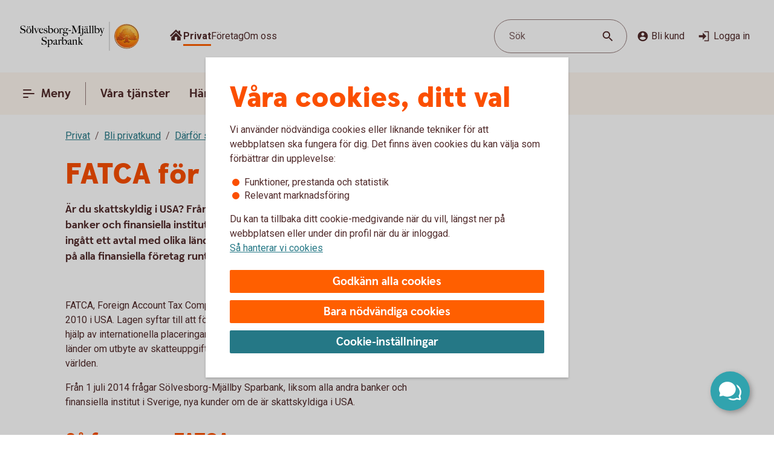

--- FILE ---
content_type: text/css;charset=utf-8
request_url: https://www.smsparbank.se/etc.clientlibs/wcms/components/atoms/icons/close.lc-e77d0c68b35e9e08ea249755ee5b0c0b-lc.min.css
body_size: -519
content:
icon-close{display:inline-block}
icon-close,icon-close svg.icon{width:24px;height:24px}